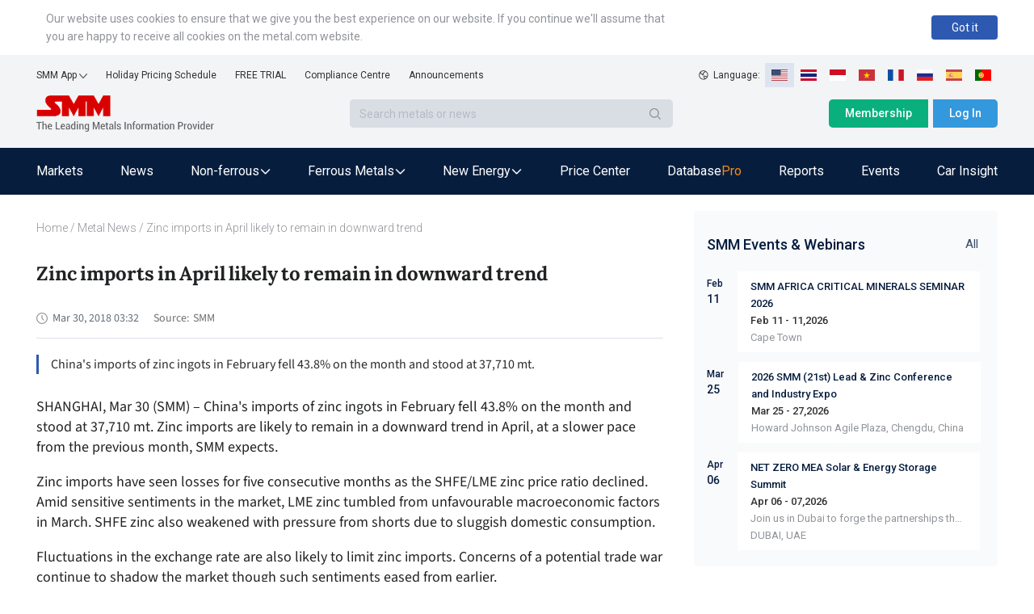

--- FILE ---
content_type: text/html; charset=utf-8
request_url: https://news.metal.com/newscontent/100789345/Zinc-imports-in-April-likely-to-remain-in-downward-trend/
body_size: 17962
content:
<!DOCTYPE html><html><head><meta charSet="utf-8"/><meta name="viewport" content="width=device-width, viewport-fit=cover"/><link rel="shortcut icon" type="image/x-icon" href="https://static.metal.com/www.metal.com/2.18.43/image/favicon.ico"/><link rel="stylesheet" href="https://static.smm.cn/common.smm.cn/css/antd@4.16.13.min.css"/><script src="https://static.metal.com/common.metal.com/js/fastclick@1.0.6.js"></script><script>
                        if ('addEventListener' in document) {
                            document.addEventListener('DOMContentLoaded', function() {
                                FastClick.attach(document.body);
                            }, false);
                        }
                        if(!window.Promise) {
                            document.writeln('<script src="https://static.metal.com/common.metal.com/js/es6-promise@3.2.2.min.js"'+'>'+'<'+'/'+'script>');
                        }
                    </script><title>Zinc imports in April likely to remain in downward trend | SMM</title><meta name="description" content="China&#x27;s imports of zinc ingots in February fell 43.8% on the month and stood at 37,710 mt. "/><meta property="og:title" content="Zinc imports in April likely to remain in downward trend | SMM"/><meta property="og:description" content="China&#x27;s imports of zinc ingots in February fell 43.8% on the month and stood at 37,710 mt. "/><meta name="google-signin-client_id" content="720075917606-473tlerbifpvqjrmc55v73h6bvj8bcpr.apps.googleusercontent.com"/><meta name="keywords" content="zinc, import losses"/><meta property="og:image" content="https://imgqn.smm.cn/production/admin/news/cn/thumb/yaiUeKwmaZwLqVvsHUBM20170711025718.jpg?imageView2/1/w/176/h/110/q/100"/><meta name="next-head-count" content="13"/><link rel="preload" href="https://static.metal.com/mnews.metal.com/3.3.02/_next/static/CXqY43P4vDptWOzT_00E-/pages/web/newscontent/%5BnewsId%5D/%5Btitle%5D.js" as="script"/><link rel="preload" href="https://static.metal.com/mnews.metal.com/3.3.02/_next/static/CXqY43P4vDptWOzT_00E-/pages/_app.js" as="script"/><link rel="preload" href="https://static.metal.com/mnews.metal.com/3.3.02/_next/static/runtime/webpack-4b444dab214c6491079c.js" as="script"/><link rel="preload" href="https://static.metal.com/mnews.metal.com/3.3.02/_next/static/chunks/commons.e61244ae3f3ea50565de.js" as="script"/><link rel="preload" href="https://static.metal.com/mnews.metal.com/3.3.02/_next/static/chunks/styles.d956dd609b8624797f6d.js" as="script"/><link rel="preload" href="https://static.metal.com/mnews.metal.com/3.3.02/_next/static/runtime/main-7c77c0b0ed52e4ab1bc4.js" as="script"/><link rel="stylesheet" href="https://static.metal.com/mnews.metal.com/3.3.02/_next/static/css/styles.02cff04d.chunk.css"/></head><body><div id="__next"><div class="pageWarp"><div class="smm-component-header-en-mobile"><div class="menu"><a href="https://www.metal.com" target="_blank"><img class="logo" src="https://static.metal.com/common.metal.com/images/header-en/smm_logo_mobile.png" alt="The Leading Metals Information Provider"/></a><img class="icon" src="https://static.metal.com/common.metal.com/images/header-en/menu.png"/></div><div class="menu-placeholder"></div></div><div>
                        <!--[if lte IE 9]>
                        <div class="smm-component-header-en-low-version">
                            <div class="main">
                                <div>The browser you using may not be able to browse the website normally. To get a better website browsing experience, we recommend two methods :</div>
                                <div>1. change your browserupg</div>
                                <div>2. upgrade your browser to IE10 or above</div>
                            </div>
                        </div>
                        <![endif]-->
                    </div><div class="smm-component-header-en"><div class="header"><div class="links"><div class="item devices">SMM App<img class="icon" src="https://static.metal.com/common.metal.com/images/header-en/arrow_bottom_black.png"/><div class="inside"><a class="link gtm_header" target="_blank" href="https://play.google.com/store/apps/details?id=cn.smm.en">Android</a><a class="link gtm_header" target="_blank" href="https://apps.apple.com/us/app/shanghai-metal-market/id1247850478">iOS</a></div></div><a class="item gtm_header" href="https://www.metal.com/holiday-pricing-schedule">Holiday Pricing Schedule</a><a class="item gtm_header" href="https://www.metal.com/free-trial?source=metal.news">FREE TRIAL</a><a class="item gtm_header" href="https://www.metal.com/comp">Compliance Centre</a><a class="item gtm_header" href="https://news.metal.com/announcement">Announcements</a></div><div class="language"><img class="global" src="https://static.metal.com/common.metal.com/images/header-en/global.png" alt="gloabl"/><span>Language:  </span><img class="langItemActive" src="https://static.metal.com/common.metal.com/images/header-en/en.png" alt="language-icon"/><a href="https://www.metal.com/th/home" target="_blank"><img class="langItem" src="https://static.metal.com/common.metal.com/images/header-en/th.png" alt="language-icon"/></a><a href="https://www.metal.com/id/home" target="_blank"><img class="langItem" src="https://static.metal.com/common.metal.com/images/header-en/id.png" alt="language-icon"/></a><a href="https://www.metal.com/vn/home" target="_blank"><img class="langItem" src="https://static.metal.com/common.metal.com/images/header-en/vn.png" alt="language-icon"/></a><a href="https://www.metal.com/fr/home" target="_blank"><img class="langItem" src="https://static.metal.com/common.metal.com/images/header-en/fr.png" alt="language-icon"/></a><a href="https://www.metal.com/ru/home" target="_blank"><img class="langItem" src="https://static.metal.com/common.metal.com/images/header-en/ru.png" alt="language-icon"/></a><a href="https://www.metal.com/es/home" target="_blank"><img class="langItem" src="https://static.metal.com/common.metal.com/images/header-en/es.png" alt="language-icon"/></a><a href="https://www.metal.com/pt/home" target="_blank"><img class="langItem" src="https://static.metal.com/common.metal.com/images/header-en/pt.png" alt="language-icon"/></a></div></div><div class="main"><div class="left"><div class="logo"><a href="https://www.metal.com"><img class="icon gtm_header" src="https://static.metal.com/common.metal.com/images/header-en/logo.png" alt="The Leading Metals Information Provider"/></a></div><div class="search"><input type="text" class="input" placeholder="Search metals or news" value=""/><div class="button"><img class="icon" src="https://static.metal.com/common.metal.com/images/header-en/search_black.png"/></div></div></div><div class="right"><a class="button gtm_header subscribe" href="https://user.metal.com/membership">Membership</a><button class="button gtm_header sign-in">Log In</button></div></div><div class="nav "><div class="content"><a class="tab" href="https://www.metal.com/price"><span class="gtm_header 英文站主导航-Markets">Markets</span></a><a class="tab" href="https://news.metal.com"><span class="gtm_header 英文站主导航-News">News</span></a><div class="tab tab-selected"><span>Non-ferrous</span><img class="icon" src="https://static.metal.com/common.metal.com/images/header-en/downward.png"/><div class="inside"><div class="left"><div class="title">Non-ferrous</div><div class="name "><span>Base Metals</span><img class="arrow-icon" src="https://static.metal.com/common.metal.com/images/header-en/arrow_right_black.png"/></div><div class="name "><span>Rare Earth</span><img class="arrow-icon" src="https://static.metal.com/common.metal.com/images/header-en/arrow_right_black.png"/></div><div class="name "><span>Scrap Metals</span><img class="arrow-icon" src="https://static.metal.com/common.metal.com/images/header-en/arrow_right_black.png"/></div><div class="name "><span>Minor Metals</span><img class="arrow-icon" src="https://static.metal.com/common.metal.com/images/header-en/arrow_right_black.png"/></div><div class="name "><span>Precious Metals</span><img class="arrow-icon" src="https://static.metal.com/common.metal.com/images/header-en/arrow_right_black.png"/></div></div></div></div><div class="tab tab-selected"><span>Ferrous Metals</span><img class="icon" src="https://static.metal.com/common.metal.com/images/header-en/downward.png"/><div class="inside"><div class="left"><div class="title">Ferrous Metals</div><a class="name gtm_header 英文站主导航-Ferrous Metals-Iron Ore Index" href="https://www.metal.com/Iron-Ore-Index">Iron Ore Index</a><a class="name gtm_header 英文站主导航-Ferrous Metals-Iron Ore Price" href="https://www.metal.com/Iron-Ore-Price">Iron Ore Price</a><a class="name gtm_header 英文站主导航-Ferrous Metals-Coke" href="https://www.metal.com/Coke">Coke</a><a class="name gtm_header 英文站主导航-Ferrous Metals-Coal" href="https://www.metal.com/Coal">Coal</a><a class="name gtm_header 英文站主导航-Ferrous Metals-Pig Iron" href="https://www.metal.com/Pig-Iron">Pig Iron</a><a class="name gtm_header 英文站主导航-Ferrous Metals-Steel Billet" href="https://www.metal.com/Steel-Billet">Steel Billet</a><a class="name gtm_header 英文站主导航-Ferrous Metals-Finished Steel" href="https://www.metal.com/Finished-Steel">Finished Steel</a></div></div></div><div class="tab tab-selected"><span>New Energy</span><img class="icon" src="https://static.metal.com/common.metal.com/images/header-en/downward.png"/><div class="inside"><div class="left"><div class="title">New Energy</div><a class="name gtm_header 英文站主导航-New Energy-Solar" href="https://www.metal.com/Solar">Solar</a><a class="name gtm_header 英文站主导航-New Energy-Lithium" href="https://www.metal.com/Lithium">Lithium</a><a class="name gtm_header 英文站主导航-New Energy-Cobalt" href="https://www.metal.com/Cobalt">Cobalt</a><a class="name gtm_header 英文站主导航-New Energy-Cathode Material" href="https://www.metal.com/Cathode-Material">Cathode Material</a><a class="name gtm_header 英文站主导航-New Energy-Phosphorus" href="https://www.metal.com/Phosphorus">Phosphorus</a><a class="name gtm_header 英文站主导航-New Energy-Carbon Anode" href="https://www.metal.com/Carbon-Anode">Carbon Anode</a><a class="name gtm_header 英文站主导航-New Energy-Separator" href="https://www.metal.com/Separator">Separator</a><a class="name gtm_header 英文站主导航-New Energy-Electrolyte" href="https://www.metal.com/Electrolyte">Electrolyte</a><a class="name gtm_header 英文站主导航-New Energy-Battery Cell And Module" href="https://www.metal.com/Battery-Cell-And-Module">Battery Cell And Module</a><a class="name gtm_header 英文站主导航-New Energy-Battery Recycling" href="https://www.metal.com/Battery-Recycling">Battery Recycling</a><a class="name gtm_header 英文站主导航-New Energy-Nickel And Manganese" href="https://www.metal.com/Nickel-And-Manganese">Nickel And Manganese</a><a class="name gtm_header 英文站主导航-New Energy-Other Materials" href="https://www.metal.com/Other-Materials">Other Materials</a><a class="name gtm_header 英文站主导航-New Energy-Sodium-ion Battery" href="https://www.metal.com/Sodium-ion-Battery">Sodium-ion Battery</a><a class="name gtm_header 英文站主导航-New Energy-Hydrogen Energy" href="https://www.metal.com/Hydrogen-Energy">Hydrogen Energy</a></div></div></div><a class="tab" href="https://www.metal.com/dashboard"><span class="gtm_header 英文站主导航-Price Center">Price Center</span></a><a class="tab" href="https://data-pro.metal.com"><span class="gtm_header 英文站主导航-Database">Database</span><span class="tag gtm_header">Pro</span></a><a class="tab" href="https://publications.metal.com"><span class="gtm_header 英文站主导航-Reports">Reports</span></a><a class="tab" href="https://www.metal.com/events/conferences"><span class="gtm_header 英文站主导航-Events">Events</span></a><a class="tab" href="https://car.metal.com"><span class="gtm_header 英文站主导航-Car Insight">Car Insight</span></a></div></div></div><div class="newDetail___TCv9h"><div class="contentLeft___1TwuK"><div class="crumb___3e0p2 "><a class="link___2FA5z " href="https://www.metal.com">Home</a><span> / </span><a class="link___2FA5z back___2SuJm" href="https://news.metal.com">Metal News</a><span> / </span>Zinc imports in April likely to remain in downward trend</div><div class="article___2M2JA"><h1 class="title___3CPby">Zinc imports in April likely to remain in downward trend</h1><div class="bar___2OMfu"><div class="timeGroup___1AN4T"><span class="icontime___2GL8E"><img src="/static/images/icon_time.png" alt="icon"/></span><span class="date___tNGkI">Mar 30, 2018 11:32</span></div><div class="typeNameGroup___3Xf1C"></div><div class="source___2jn3N"><span class="sourceLeft___1VHfB">Source:</span><a href="https://www.smm.cn/">SMM</a></div><div class="addthis___1H3x2"><div class="sharethis-inline-share-buttons"></div></div></div><div class="profile___5-nnM profileHasLogin___2Asae">China&#x27;s imports of zinc ingots in February fell 43.8% on the month and stood at 37,710 mt. </div><div class="content___2FUFa"><div class="content___2FUFa"><p>SHANGHAI, Mar 30 (SMM) &ndash;&nbsp;China&#39;s imports of zinc ingots in February fell 43.8% on the month and stood at 37,710 mt. Zinc imports are&nbsp;likely to remain in a&nbsp;downward trend in April, at a slower pace from the previous month, SMM expects.&nbsp;</p>

<p>Zinc imports have seen losses for five consecutive&nbsp;months as the SHFE/LME zinc price ratio declined. Amid&nbsp;sensitive sentiments in the market, LME zinc tumbled from&nbsp;unfavourable macroeconomic factors in March. SHFE zinc also weakened with pressure from shorts due to sluggish domestic consumption.</p>

<p>Fluctuations in the exchange rate are&nbsp;also likely to limit zinc imports. Concerns of a potential trade war continue to shadow&nbsp;the market though such sentiments eased from earlier.&nbsp;</p>

<p>&nbsp;</p>

<hr />
<p><span style="font-size:12px"><span style="color:#696969">For editorial queries, please contact Daisy Tseng at daisy@smm.cn&nbsp;<br />
For more information on how to access our research reports, please email service.en@smm.cn&nbsp;</span></span></p>
</div><div class="keywords___3f1v5"><div class="keywordsItem___nrTb4">zinc</div><div class="keywordsItem___nrTb4"> import losses</div></div><div class="dataSourceStatement___1BJS8">Data Source Statement: Except for publicly available information, all other data are processed by SMM based on publicly available information, market exchanges, and relying on SMM&#x27;s internal database model, for reference only and do not constitute decision-making recommendations.</div><div class="contact___2nsvA"><p>For queries, please contact Lemon Zhao at<!-- --> <a href="mailto:lemonzhao@smm.cn">lemonzhao@smm.cn</a></p><p>For more information on how to access our research reports, please email<!-- --> <a href="mailto:service.en@smm.cn">service.en@smm.cn</a></p></div></div><div style="margin-bottom:52px"><span class="recommendNewsTitle___1mGL3">Related news</span><section class=" "><div class="ant-list ant-list-vertical ant-list-split"><div class="ant-spin-nested-loading"><div class="ant-spin-container"><ul class="ant-list-items"><div class="newsItem___1ryT-"><div class="newsItemContent___2VmeC"><a href="https://news.metal.com/newscontent/103594475/zinc-slag-payables-continue-to-rise-how-will-they-move-next-smm-analysis" target="_blank"><div class="title___3NlGu">Zinc Slag Payables Continue to Rise, How Will They Move Next? [SMM Analysis]</div><div class="description___-jbq0">According to SMM, the zinc slag payables continued to rise in September and October. What are the reasons behind this trend, and how will it evolve going forward? </div></a><div class="typeAndTime___QNH6E"><div class="timeGroup___2n4lm"><span class="icontime___3ijQH"><img src="/static/images/icon_time.png" alt="time"/></span><span class="date___1ihpj">Oct 29, 2025 17:46</span></div><div class="typeGroup___1Rlvb"><a href="https://news.metal.com/list/analysis" target="_blank" class="type___1C0OM">Analysis</a></div></div></div></div><div class="newsItem___1ryT-"><div class="newsItemContent___2VmeC"><a href="https://news.metal.com/newscontent/103594119/q3-galvanizing-operating-rates-fall-short-of-expectations-will-q4-see-improvement-smm-analysis" target="_blank"><div class="title___3NlGu">Q3 Galvanizing Operating Rates Fall Short of Expectations, Will Q4 See Improvement? [SMM Analysis]</div><div class="description___-jbq0">Overall consumption performance in Q3 was relatively poor, with a sluggish off-season and underperformance in the peak season. Galvanizing operating rates also hit a record low YoY. Will consumption improve in Q4?</div></a><div class="typeAndTime___QNH6E"><div class="timeGroup___2n4lm"><span class="icontime___3ijQH"><img src="/static/images/icon_time.png" alt="time"/></span><span class="date___1ihpj">Oct 29, 2025 14:00</span></div><div class="typeGroup___1Rlvb"><a href="https://news.metal.com/list/analysis" target="_blank" class="type___1C0OM">Analysis</a><a href="https://news.metal.com/list/industry" target="_blank" class="type___1C0OM">Industry</a></div></div></div></div><div class="newsItem___1ryT-"><div class="newsItemContent___2VmeC"><a href="https://news.metal.com/newscontent/103589776/zinc’s-deep-squeeze-and-the-road-ahead-from-lme-shortage-to-global-rebalancing" target="_blank"><div class="title___3NlGu">Zinc’s Deep Squeeze and the Road Ahead: From LME Shortage to Global Rebalancing</div><div class="description___-jbq0">As of 22th of October, LME zinc stocks have headed down to roughly 34,700 tons, with only 24,850 tons of on-warrant inventory immediately available for pick up, this is barely sufficient to cover one day of global zinc consumption. Comparing with the level at the start of the year (230,325 tons), LME inventory saw a drawdown by around 85%. This article addresses the current situation and gives forecasts on where the squeeze may head to.</div></a><div class="typeAndTime___QNH6E"><div class="timeGroup___2n4lm"><span class="icontime___3ijQH"><img src="/static/images/icon_time.png" alt="time"/></span><span class="date___1ihpj">Oct 27, 2025 17:23</span></div><div class="typeGroup___1Rlvb"><a href="https://news.metal.com/list/analysis" target="_blank" class="type___1C0OM">Analysis</a><a href="https://news.metal.com/list/exclusive" target="_blank" class="type___1C0OM">Exclusive</a></div></div></div><div class="newsThumb___ukxNK"><img src="https://imgqn.smm.cn/news/FlSVO20220406172138.jpg" alt="Zinc’s Deep Squeeze and the Road Ahead: From LME Shortage to Global Rebalancing"/></div></div><div class="newsItem___1ryT-"><div class="newsItemContent___2VmeC"><a href="https://news.metal.com/newscontent/103563208/review-of-the-zinc-market-during-the-2025-national-day-holiday-and-post-holiday-outlook" target="_blank"><div class="title___3NlGu">Review of the Zinc Market During the 2025 National Day Holiday and Post-Holiday Outlook</div><div class="description___-jbq0">During the National Day holiday, SHFE zinc trading was suspended for the holiday, while LME zinc continued to rise to a yearly high. Specifically, after opening, LME zinc quickly climbed above $3,000/mt and then held up well with fluctuations, hitting a new yearly high of $3,048/mt during the period. As of Tuesday&#x27;s close, LME zinc settled at $3,041.5/mt, with trading volume increasing to 13,813 lots and open interest rising to 223,000 lots compared to pre-holiday levels. As of Tuesday, LME zinc inventory decreased to 38,200 mt, down 2,750 mt from before the holiday, with the reduction mainly coming from Singapore warehouses.</div></a><div class="typeAndTime___QNH6E"><div class="timeGroup___2n4lm"><span class="icontime___3ijQH"><img src="/static/images/icon_time.png" alt="time"/></span><span class="date___1ihpj">Oct 10, 2025 18:04</span></div><div class="typeGroup___1Rlvb"><a href="https://news.metal.com/list/analysis" target="_blank" class="type___1C0OM">Analysis</a></div></div></div></div><div class="newsItem___1ryT-"><div class="newsItemContent___2VmeC"><a href="https://news.metal.com/newscontent/103510457/say-goodbye-to-price-confusion-smm-indirect-method-zinc-oxide-price-officially-launched" target="_blank"><div class="title___3NlGu">Say Goodbye to Price Confusion! SMM Indirect Method Zinc Oxide Price Officially Launched</div><div class="description___-jbq0">Zinc oxide, as an important inorganic chemical raw material, is widely used in rubber, electronics, pharmaceuticals, coatings, and other fields. In recent years, with the gradual expansion of downstream industry demand, the market size of zinc oxide has continued to grow. However, the industry also faces some common challenges: low-price competition is relatively prominent, and prices lack unified and transparent reference standards, which to some extent poses challenges to the operational decision-making of industry enterprises and the maintenance of market order.</div></a><div class="typeAndTime___QNH6E"><div class="timeGroup___2n4lm"><span class="icontime___3ijQH"><img src="/static/images/icon_time.png" alt="time"/></span><span class="date___1ihpj">Sep 2, 2025 17:59</span></div><div class="typeGroup___1Rlvb"><a href="https://news.metal.com/list/exclusive" target="_blank" class="type___1C0OM">Exclusive</a><a href="https://news.metal.com/list/analysis" target="_blank" class="type___1C0OM">Analysis</a></div></div></div></div><div class="newsItem___1ryT-"><div class="newsItemContent___2VmeC"><a href="https://news.metal.com/newscontent/101746307/smm-morning-comments-feb-11-base-metals-mostly-closed-with-gains-amid-higher-inflation" target="_blank"><div class="title___3NlGu">SMM Morning Comments (Feb 11): Base Metals Mostly Closed with Gains amid Higher Inflation</div><div class="description___-jbq0">Shanghai base metals mostly closed with gains on Thursday night. LME metals performed similarly on Thursday.</div></a><div class="typeAndTime___QNH6E"><div class="timeGroup___2n4lm"><span class="icontime___3ijQH"><img src="/static/images/icon_time.png" alt="time"/></span><span class="date___1ihpj">Feb 11, 2022 10:12</span></div><div class="typeGroup___1Rlvb"><a href="https://news.metal.com/list/smm-comments" target="_blank" class="type___1C0OM">SMM Comments</a></div></div></div><div class="newsThumb___ukxNK"><img src="https://imgqn.smm.cn/production/appcenter/imageWGmDJ20190906190215.jpeg?imageView2/1/w/176/h/135/q/100" alt="SMM Morning Comments (Feb 11): Base Metals Mostly Closed with Gains amid Higher Inflation"/></div></div><div class="newsItem___1ryT-"><div class="newsItemContent___2VmeC"><a href="https://news.metal.com/newscontent/101658539/smm-evening-comments-nov-8-shanghai-nonferrous-metals-closed-with-mixed-performance-after-moving-in-narrow-rangebound" target="_blank"><div class="title___3NlGu">SMM Evening Comments (Nov 8): Shanghai Nonferrous Metals Closed with Mixed Performance after Moving in Narrow Rangebound</div><div class="description___-jbq0">Shanghai nonferrous metals closed with mixed performance as the market was generally quiet today, and the broad sector moved in narrow rangebound.</div></a><div class="typeAndTime___QNH6E"><div class="timeGroup___2n4lm"><span class="icontime___3ijQH"><img src="/static/images/icon_time.png" alt="time"/></span><span class="date___1ihpj">Nov 8, 2021 19:00</span></div><div class="typeGroup___1Rlvb"><a href="https://news.metal.com/list/smm-comments" target="_blank" class="type___1C0OM">SMM Comments</a></div></div></div><div class="newsThumb___ukxNK"><img src="https://imgqn.smm.cn/production/admin/news/cn/thumb/xIKaNMguVmlwzNGlwYcq20161213011940.jpg?imageView2/1/w/176/h/110/q/100" alt="SMM Evening Comments (Nov 8): Shanghai Nonferrous Metals Closed with Mixed Performance after Moving in Narrow Rangebound"/></div></div><div class="newsItem___1ryT-"><div class="newsItemContent___2VmeC"><a href="https://news.metal.com/newscontent/101656924/the-operating-rates-at-galvanised-zinc-plants-rose-slightly-amid-the-concentrated-shipments-of-some-projects" target="_blank"><div class="title___3NlGu">The Operating Rates at Galvanised Zinc Plants Rose Slightly amid the Concentrated Shipments of Some Projects</div><div class="description___-jbq0">Zinc ingots prices weakened this week and buyers restocked products on rigid demand. The fourth batch of government stockpiles arrived at plants. </div></a><div class="typeAndTime___QNH6E"><div class="timeGroup___2n4lm"><span class="icontime___3ijQH"><img src="/static/images/icon_time.png" alt="time"/></span><span class="date___1ihpj">Nov 5, 2021 17:53</span></div><div class="typeGroup___1Rlvb"><a href="https://news.metal.com/list/smm-insight" target="_blank" class="type___1C0OM">SMM Insight</a><a href="https://news.metal.com/list/analysis" target="_blank" class="type___1C0OM">Analysis</a></div></div></div><div class="newsThumb___ukxNK"><img src="https://imgqn.smm.cn/production/admin/news/cn/thumb/yaiUeKwmaZwLqVvsHUBM20170711025718.jpg?imageView2/1/w/176/h/110/q/100" alt="The Operating Rates at Galvanised Zinc Plants Rose Slightly amid the Concentrated Shipments of Some Projects"/></div></div><div class="newsItem___1ryT-"><div class="newsItemContent___2VmeC"><a href="https://news.metal.com/newscontent/101656512/china-weekly-inventory-summary-and-data-wrap-nov-5" target="_blank"><div class="title___3NlGu">China Weekly Inventory Summary and Data Wrap (Nov 5)</div><div class="description___-jbq0">This is a roundup of China&#x27;s metals weekly inventory as of November 5.</div></a><div class="typeAndTime___QNH6E"><div class="timeGroup___2n4lm"><span class="icontime___3ijQH"><img src="/static/images/icon_time.png" alt="time"/></span><span class="date___1ihpj">Nov 5, 2021 18:15</span></div><div class="typeGroup___1Rlvb"><a href="https://news.metal.com/list/analysis" target="_blank" class="type___1C0OM">Analysis</a></div></div></div><div class="newsThumb___ukxNK"><img src="https://imgqn.smm.cn/production/admin/news/cn/thumb/SlTfd20181214112926.png?imageView2/1/w/176/h/110/q/100" alt="China Weekly Inventory Summary and Data Wrap (Nov 5)"/></div></div><div class="newsItem___1ryT-"><div class="newsItemContent___2VmeC"><a href="https://news.metal.com/newscontent/101647171/smm-morning-comments-oct-28-base-metals-fell-across-the-board-under-government-curb-on-coal-prices" target="_blank"><div class="title___3NlGu">SMM Morning Comments (Oct 28): Base Metals Fell across the board under Government Curb on Coal Prices</div><div class="description___-jbq0">Shanghai base metals all trended downward after opening on Thursday morning amid risk aversion sentiments and China’s curb on the coal prices. Meanwhile, their counterparts on LME all went down.</div></a><div class="typeAndTime___QNH6E"><div class="timeGroup___2n4lm"><span class="icontime___3ijQH"><img src="/static/images/icon_time.png" alt="time"/></span><span class="date___1ihpj">Oct 28, 2021 10:03</span></div><div class="typeGroup___1Rlvb"><a href="https://news.metal.com/list/smm-comments" target="_blank" class="type___1C0OM">SMM Comments</a></div></div></div><div class="newsThumb___ukxNK"><img src="https://imgqn.smm.cn/production/appcenter/imageWGmDJ20190906190215.jpeg?imageView2/1/w/176/h/135/q/100" alt="SMM Morning Comments (Oct 28): Base Metals Fell across the board under Government Curb on Coal Prices"/></div></div></ul></div></div></div></section></div></div></div><div class="contentRight___14_Sm"><section class="eventListAside___3GDKP " style="margin-top:20px"><div class="eventsHead___2Rs8Z"><h3 class="eventsTitle___36QIq">SMM Events &amp; Webinars</h3><a href="https://www.metal.com/events" class="eventsAll___3H3gR">All</a></div><ul class="eventsList___2pmFO"><li class="eventsItem___3yTxI"><div class="eventPublishTime___3hQQd"><div class="month___2t1ai">Feb</div><div class="day___3XcX-">11</div></div><ul class="list___2suGc"><li><h4 class="title___1J9Bp"><a target="_blank" href="https://www.metal.com/events/conferences/SMM-AFRICA-CRITICAL-MINERALS-SEMINAR-2026/945">SMM AFRICA CRITICAL MINERALS SEMINAR 2026</a></h4><div class="date___yQBWt">Feb 11 - 11,2026</div><div class="description___2AgnO"></div><div class="address___1unie">Cape Town</div></li></ul></li><li class="eventsItem___3yTxI"><div class="eventPublishTime___3hQQd"><div class="month___2t1ai">Mar</div><div class="day___3XcX-">25</div></div><ul class="list___2suGc"><li><h4 class="title___1J9Bp"><a target="_blank" href="https://lead-zinc-conference.metal.com/home?fromId=8277b55717&amp;from=20">2026 SMM (21st) Lead &amp; Zinc Conference and Industry Expo</a></h4><div class="date___yQBWt">Mar 25 - 27,2026</div><div class="description___2AgnO"></div><div class="address___1unie">Howard Johnson Agile Plaza, Chengdu, China</div></li></ul></li><li class="eventsItem___3yTxI"><div class="eventPublishTime___3hQQd"><div class="month___2t1ai">Apr</div><div class="day___3XcX-">06</div></div><ul class="list___2suGc"><li><h4 class="title___1J9Bp"><a target="_blank" href="https://netzerosolarmea.metal.com/">NET ZERO MEA Solar &amp; Energy Storage Summit</a></h4><div class="date___yQBWt">Apr 06 - 07,2026</div><div class="description___2AgnO">Join us in Dubai to forge the partnerships that will power our future.</div><div class="address___1unie">DUBAI, UAE</div></li></ul></li></ul></section><div class="news___mx2W_ " style="margin-top:20px"><div class="title___2Ab4k">MOST POPULAR</div><div class="list___1sujk"><div class="item___1atl-"><div class="content___3P5Av"><span class="count___3ydWC">1<!-- -->.</span><a href="https://www.metal.com/consulting/case-study/detail/80" class="itemTitle___3S_qV">Zinc Oxide Project Feasibility Analysis</a></div></div><div class="item___1atl-"><div class="content___3P5Av"><span class="count___3ydWC">2<!-- -->.</span><a href="https://www.metal.com/consulting/case-study/detail/79" class="itemTitle___3S_qV">Zinc Recovery Industry Study</a></div></div><div class="item___1atl-"><div class="content___3P5Av"><span class="count___3ydWC">3<!-- -->.</span><a href="https://www.metal.com/consulting/case-study/detail/78" class="itemTitle___3S_qV">Feasibility Study Of Investing a Lead-Zinc Ore Mining  Smelting Project In Indonesia</a></div></div><div class="item___1atl-"><div class="content___3P5Av"><span class="count___3ydWC">4<!-- -->.</span><a href="https://www.metal.com/consulting/case-study/detail/77" class="itemTitle___3S_qV">Zinc Resources Industry Development Research</a></div></div><div class="item___1atl-"><div class="content___3P5Av"><span class="count___3ydWC">5<!-- -->.</span><a href="https://www.metal.com/consulting/case-study/detail/76" class="itemTitle___3S_qV">Zinc Industry Value Chain And Related 3 Hot Topics</a></div></div></div></div></div></div><div class="smm-component-footer-en"><div class="top"><div class="title"><span>Shanghai Metals Market</span></div><div class="content"><div><div class="sitemap"><a class="link gtm_footer" href="https://www.metal.com/privacy-policy" target="_blank">Privacy Policy</a><a class="link gtm_footer" href="https://www.metal.com/comp" target="_blank">Compliance Centre</a><a class="link gtm_footer" href="https://static-metal.smm.cn/production/metal/HnBOK20170224095141.pdf" target="_blank">SMM Credit Service</a><a class="link gtm_footer" href="https://www.metal.com/contact-us" target="_blank">Contact Us</a><a class="link gtm_footer" href="https://www.metal.com/about-us" target="_blank">About Us</a><a class="link gtm_footer" href="https://www.metal.com/terms-conditions" target="_blank">Terms &amp; Conditions</a><a class="link gtm_footer" href="https://www.metal.com/sitemap" target="_blank">Sitemap</a><a class="link gtm_footer" href="https://www.metal.com/holiday-pricing-schedule" target="_blank">Holiday Pricing Schedule</a></div><div class="notice">Notice: By accessing this site you agree that you will not copy or reproduce any part of its contents (including, but not limited to, single prices, graphs or news content) in any form or for any purpose whatsoever without the prior written consent of the publisher.</div></div></div></div><hr class="hr"/><div class="middle"><div class="contact-us"><div class="item" style="cursor:pointer"><img class="icon" src="https://static.metal.com/common.metal.com/images/footer-en/1.0.5/email.png"/><div><div>Drop us a line</div><div>service.en@smm.cn</div></div></div><div class="item"><img class="icon" src="https://static.metal.com/common.metal.com/images/footer-en/1.0.5/phone.png"/><div><div>How can we help you?</div><div>+86 021 5155-0306</div></div></div><div class="item" style="cursor:pointer"><img class="icon" src="https://static.metal.com/common.metal.com/images/footer-en/1.0.5/app.png"/><div><div>Live chat via WhatsApp</div></div></div></div><div class="links"><a class="item" href="https://rss.metal.com" target="_blank" rel="nofollow"><img class="icon gtm_footer" src="https://static.metal.com/common.metal.com/images/footer-en/1.0.5/rss.png"/></a><a class="item" href="https://www.instagram.com/smm_shanghaimetalsmarket" target="_blank" rel="nofollow"><img class="icon gtm_footer" src="https://static.metal.com/common.metal.com/images/footer-en/Instagram.png"/></a><a class="item" href="https://www.linkedin.com/company/shanghai-metal-market" target="_blank" rel="nofollow"><img class="icon gtm_footer" src="https://static.metal.com/common.metal.com/images/footer-en/1.0.5/linkin.png"/></a><a class="item" href="https://twitter.com/CnMetals" target="_blank" rel="nofollow"><img class="icon gtm_footer" src="https://static.metal.com/common.metal.com/images/footer-en/twitter.png"/></a><a class="item" href="https://www.facebook.com/smm.china" target="_blank" rel="nofollow"><img class="icon gtm_footer" src="https://static.metal.com/common.metal.com/images/footer-en/1.0.5/facebook.png"/></a><a class="item" href="https://www.youtube.com/@ShanghaiMetalsMarket" target="_blank" rel="nofollow"><img class="icon gtm_footer" src="https://static.metal.com/common.metal.com/images/footer-en/1.0.5/youtube.png"/></a></div></div><hr class="hr"/><div class="bottom"><span>Copyright © <!-- -->2026<!-- --> SMM Information &amp; Technology Co., Ltd. All rights reserved.</span><div class="store"><a class="item" href="https://apps.apple.com/us/app/shanghai-metal-market/id1247850478" target="_blank" rel="nofollow"><img class="icon gtm_footer" src="https://static.metal.com/common.metal.com/images/footer-en/1.0.5/apple.png"/></a><a class="item" href="https://play.google.com/store/apps/details?id=cn.smm.en" target="_blank" rel="nofollow"><img class="icon gtm_footer" src="https://static.metal.com/common.metal.com/images/footer-en/1.0.5/google.png"/></a><a class="item" href="" target="_blank" rel="nofollow"><img class="icon gtm_footer" src="https://static.metal.com/common.metal.com/images/footer-en/1.0.5/android.png"/></a></div></div></div></div></div><script id="__NEXT_DATA__" type="application/json">{"dataManager":"[]","props":{"headerProps":{"userInfo":{"userID":0,"email":"","companyName":"","isLogin":false},"signUpSource":"metal.news","subtitle":"News","wwwMetalHost":"https://www.metal.com","nav":[{"title":"Non-ferrous","children":{"title":"Non-ferrous","data":[{"title":"Base Metals","hrefTitle":"Base Metals","isVirtual":0,"children":{"title":"Base Metals","data":[{"title":"Aluminum","hrefTitle":"Aluminum"},{"title":"Copper","hrefTitle":"Copper"},{"title":"Zinc","hrefTitle":"Zinc"},{"title":"Nickel","hrefTitle":"Nickel"},{"title":"Lead","hrefTitle":"Lead"},{"title":"Tin","hrefTitle":"Tin"}]}},{"title":"Rare Earth","hrefTitle":"Rare Earth","isVirtual":0,"children":{"title":"Rare Earth","data":[{"title":"Concentrate","hrefTitle":"Concentrate"},{"title":"Rare Earth Salts","hrefTitle":"Rare-Earth-Salts"},{"title":"Rare Earth Oxides","hrefTitle":"Rare-Earth-Oxides"},{"title":"Rare Earth Metals","hrefTitle":"Rare-Earth-Metals"},{"title":"Rare-earth Magnet","hrefTitle":"Rare-Earth-Magnets"},{"title":"Other NdFeB Raw Materials","hrefTitle":"Other-NdFeB-Raw-Materials"},{"title":"NdFeB Scrap","hrefTitle":"NdFeB-Scrap"}]}},{"title":"Scrap Metals","hrefTitle":"Scrap Metals","isVirtual":0,"children":{"title":"Scrap Metals","data":[{"title":"Copper Scrap","hrefTitle":"Copper-Scrap"},{"title":"Aluminum Scrap","hrefTitle":"Aluminum-Scrap"},{"title":"Tin Scrap","hrefTitle":"Tin-Scrap"},{"title":"Steel Scrap","hrefTitle":"Steel-Scrap"},{"title":"New Energy Scrap","hrefTitle":"New Energy Scrap"}]}},{"title":"Minor Metals","hrefTitle":"Minor Metals","isVirtual":0,"children":{"title":"Minor Metals","data":[{"title":"Silicon","hrefTitle":"Silicon"},{"title":"Magnesium","hrefTitle":"Magnesium"},{"title":"Titanium","hrefTitle":"Titanium"},{"title":"Bismuth / Selenium / Tellurium","hrefTitle":"Bismuth-Selenium-Tellurium"},{"title":"Tungsten","hrefTitle":"Tungsten"},{"title":"Antimony","hrefTitle":"Antimony"},{"title":"Chromium","hrefTitle":"Chromium"},{"title":"Manganese","hrefTitle":"Manganese"},{"title":"Indium / Germanium / Gallium","hrefTitle":"Indium-Germanium-Gallium"},{"title":"Niobium / Tantalum","hrefTitle":"Niobium-Tantalum"},{"title":"Other Minor Metals","hrefTitle":"Other-Minor-Metals"}]}},{"title":"Precious Metals","hrefTitle":"Precious Metals","isVirtual":0,"children":{"title":"Precious Metals","data":[{"title":"Gold","hrefTitle":"Gold"},{"title":"Silver","hrefTitle":"Silver"},{"title":"Other Precious Metals","hrefTitle":"Other-Precious-Metals"}]}}]}},{"title":"Ferrous Metals","children":{"title":"Ferrous Metals","data":[{"title":"Iron Ore Index","hrefTitle":"Iron-Ore-Index","isVirtual":1,"children":{"title":"Iron Ore Index","data":[{"title":"Iron Ore Index","hrefTitle":"Iron-Ore-Index"}]}},{"title":"Iron Ore Price","hrefTitle":"Iron-Ore-Price","isVirtual":1,"children":{"title":"Iron Ore Price","data":[{"title":"Iron Ore Price","hrefTitle":"Iron-Ore-Price"}]}},{"title":"Coke","hrefTitle":"Coke","isVirtual":1,"children":{"title":"Coke","data":[{"title":"Coke","hrefTitle":"Coke"}]}},{"title":"Coal","hrefTitle":"Coal","isVirtual":1,"children":{"title":"Coal","data":[{"title":"Coal","hrefTitle":"Coal"}]}},{"title":"Pig Iron","hrefTitle":"Pig-Iron","isVirtual":1,"children":{"title":"Pig Iron","data":[{"title":"Pig Iron","hrefTitle":"Pig-Iron"}]}},{"title":"Steel Billet","hrefTitle":"Steel-Billet","isVirtual":1,"children":{"title":"Steel Billet","data":[{"title":"Steel Billet","hrefTitle":"Steel-Billet"}]}},{"title":"Finished Steel","hrefTitle":"Finished-Steel","isVirtual":1,"children":{"title":"Finished Steel","data":[{"title":"Finished Steel","hrefTitle":"Finished-Steel"}]}}]}},{"title":"New Energy","children":{"title":"New Energy","data":[{"title":"Solar","hrefTitle":"Solar","isVirtual":1,"children":{"title":"Solar","data":[{"title":"Solar","hrefTitle":"Solar"}]}},{"title":"Lithium","hrefTitle":"Lithium","isVirtual":1,"children":{"title":"Lithium","data":[{"title":"Lithium","hrefTitle":"Lithium"}]}},{"title":"Cobalt","hrefTitle":"Cobalt","isVirtual":1,"children":{"title":"Cobalt","data":[{"title":"Cobalt","hrefTitle":"Cobalt"}]}},{"title":"Cathode Material","hrefTitle":"Cathode-Material","isVirtual":1,"children":{"title":"Cathode Material","data":[{"title":"Cathode Material","hrefTitle":"Cathode-Material"}]}},{"title":"Phosphorus","hrefTitle":"Phosphorus","isVirtual":1,"children":{"title":"Phosphorus","data":[{"title":"Phosphorus","hrefTitle":"Phosphorus"}]}},{"title":"Carbon Anode","hrefTitle":"Carbon-Anode","isVirtual":1,"children":{"title":"Carbon Anode","data":[{"title":"Carbon Anode","hrefTitle":"Carbon-Anode"}]}},{"title":"Separator","hrefTitle":"Separator","isVirtual":1,"children":{"title":"Separator","data":[{"title":"Separator","hrefTitle":"Separator"}]}},{"title":"Electrolyte","hrefTitle":"Electrolyte","isVirtual":1,"children":{"title":"Electrolyte","data":[{"title":"Electrolyte","hrefTitle":"Electrolyte"}]}},{"title":"Battery Cell And Module","hrefTitle":"Battery-Cell-And-Module","isVirtual":1,"children":{"title":"Battery Cell And Module","data":[{"title":"Battery Cell And Module","hrefTitle":"Battery-Cell-And-Module"}]}},{"title":"Battery Recycling","hrefTitle":"Battery-Recycling","isVirtual":1,"children":{"title":"Battery Recycling","data":[{"title":"Battery Recycling","hrefTitle":"Battery-Recycling"}]}},{"title":"Nickel And Manganese","hrefTitle":"Nickel-And-Manganese","isVirtual":1,"children":{"title":"Nickel And Manganese","data":[{"title":"Nickel And Manganese","hrefTitle":"Nickel-And-Manganese"}]}},{"title":"Other Materials","hrefTitle":"Other-Materials","isVirtual":1,"children":{"title":"Other Materials","data":[{"title":"Other Materials","hrefTitle":"Other-Materials"}]}},{"title":"Sodium-ion Battery","hrefTitle":"Sodium-ion-Battery","isVirtual":1,"children":{"title":"Sodium-ion Battery","data":[{"title":"Sodium-ion Battery","hrefTitle":"Sodium-ion-Battery"}]}},{"title":"Hydrogen Energy","hrefTitle":"Hydrogen-Energy","isVirtual":1,"children":{"title":"Hydrogen Energy","data":[{"title":"Hydrogen Energy","hrefTitle":"Hydrogen-Energy"}]}}]}}],"isTest":false,"isNews":true,"signUpCB":null,"source":"metal.news"},"footerProps":{"isTest":false},"isPC":true,"pageProps":{"userInfo":{"user_id":0,"avatar":"","email":"","cellphone":"","company_name":"","agree_cookie":0,"user_type":0,"end_time":0,"isLogin":false},"newsContent":{"newsId":100789345,"content":"","contentEng":"\u003cp\u003eSHANGHAI, Mar 30 (SMM) \u0026ndash;\u0026nbsp;China\u0026#39;s imports of zinc ingots in February fell 43.8% on the month and stood at 37,710 mt. Zinc imports are\u0026nbsp;likely to remain in a\u0026nbsp;downward trend in April, at a slower pace from the previous month, SMM expects.\u0026nbsp;\u003c/p\u003e\n\n\u003cp\u003eZinc imports have seen losses for five consecutive\u0026nbsp;months as the SHFE/LME zinc price ratio declined. Amid\u0026nbsp;sensitive sentiments in the market, LME zinc tumbled from\u0026nbsp;unfavourable macroeconomic factors in March. SHFE zinc also weakened with pressure from shorts due to sluggish domestic consumption.\u003c/p\u003e\n\n\u003cp\u003eFluctuations in the exchange rate are\u0026nbsp;also likely to limit zinc imports. Concerns of a potential trade war continue to shadow\u0026nbsp;the market though such sentiments eased from earlier.\u0026nbsp;\u003c/p\u003e\n\n\u003cp\u003e\u0026nbsp;\u003c/p\u003e\n\n\u003chr /\u003e\n\u003cp\u003e\u003cspan style=\"font-size:12px\"\u003e\u003cspan style=\"color:#696969\"\u003eFor editorial queries, please contact Daisy Tseng at daisy@smm.cn\u0026nbsp;\u003cbr /\u003e\nFor more information on how to access our research reports, please email service.en@smm.cn\u0026nbsp;\u003c/span\u003e\u003c/span\u003e\u003c/p\u003e\n","date":"2018-03-30","disable":0,"keywords":"","keywordsEng":"zinc, import losses","picUrls":"","profile":"","profileEng":"China's imports of zinc ingots in February fell 43.8% on the month and stood at 37,710 mt. ","pubTimestamp":1522380734,"source":"SMM","sourceUrl":"https://www.smm.cn/","title":"","titleEng":"Zinc imports in April likely to remain in downward trend","type":",","isOrigin":true,"isVip":false,"userId":"874567","askProductId":"3","recommendList":[{"author":"华琳","authorEng":"华琳","date":"2025-10-29","disable":0,"hits":0,"hitsEng":166,"newsId":103594475,"isEvent":false,"isFocus":false,"isOrigin":true,"isCommend":false,"isVip":false,"isTopic":false,"isUrl":false,"isPriceEvent":false,"keywords":",","keywordsEng":"zinc,","language":"en","languageInt":2,"liveDisplayColor":"","modifier":"","modifierEng":"华琳","parentType":"95","productType":"23","profile":"","profileEng":"According to SMM, the zinc slag payables continued to rise in September and October. What are the reasons behind this trend, and how will it evolve going forward? ","property":"","recommendationEng":0,"pubDate":1761731188,"simpleTitle":"","source":"SMM","fixup":"","thumb":"","title":"","titleEng":"Zinc Slag Payables Continue to Rise, How Will They Move Next? [SMM Analysis]","type":"9501,13","typeEng":"9501,13","typeName":"","url":"https://news.metal.com/newscontent/103594475/zinc-slag-payables-continue-to-rise-how-will-they-move-next-smm-analysis","updateTime":1761731469,"picUrls":"","isTodayFocus":false,"pageViews":0,"isSet":false,"isFree":false,"isPurchase":false,"isCharge":false,"isSelfFeatured":false,"reason":"","productTypeName":"Zinc","clickUrl":"https://news.metal.com/newscontent/103594475/zinc-slag-payables-continue-to-rise-how-will-they-move-next-smm-analysis","newsKind":0,"productAbbrName":"","productEngName":"","isToutiao":false,"isThumbBeforeNews":false,"itemType":"","newsUrl":"","firstItemId":0,"firstItemName":"","secondItemId":0,"secondItemName":"","blockId":0,"blockName":""},{"author":"华琳","authorEng":"华琳","date":"2025-10-29","disable":0,"hits":0,"hitsEng":191,"newsId":103594119,"isEvent":false,"isFocus":false,"isOrigin":true,"isCommend":false,"isVip":false,"isTopic":false,"isUrl":false,"isPriceEvent":false,"keywords":",,","keywordsEng":"Operating rate,zinc,","language":"en","languageInt":2,"liveDisplayColor":"","modifier":"","modifierEng":"赵晓康","parentType":"95","productType":"23","profile":"","profileEng":"Overall consumption performance in Q3 was relatively poor, with a sluggish off-season and underperformance in the peak season. Galvanizing operating rates also hit a record low YoY. Will consumption improve in Q4?","property":"","recommendationEng":0,"pubDate":1761717641,"simpleTitle":"","source":"SMM","fixup":"","thumb":"","title":"","titleEng":"Q3 Galvanizing Operating Rates Fall Short of Expectations, Will Q4 See Improvement? [SMM Analysis]","type":"9501,9504,13","typeEng":"9501,9504,13","typeName":"","url":"https://news.metal.com/newscontent/103594119/q3-galvanizing-operating-rates-fall-short-of-expectations-will-q4-see-improvement-smm-analysis","updateTime":1761790397,"picUrls":"","isTodayFocus":false,"pageViews":0,"isSet":false,"isFree":false,"isPurchase":false,"isCharge":false,"isSelfFeatured":false,"reason":"","productTypeName":"Zinc","clickUrl":"https://news.metal.com/newscontent/103594119/q3-galvanizing-operating-rates-fall-short-of-expectations-will-q4-see-improvement-smm-analysis","newsKind":0,"productAbbrName":"","productEngName":"","isToutiao":false,"isThumbBeforeNews":false,"itemType":"","newsUrl":"","firstItemId":0,"firstItemName":"","secondItemId":0,"secondItemName":"","blockId":0,"blockName":""},{"author":"何岳昂","authorEng":"何岳昂","date":"2025-10-27","disable":0,"hits":13,"hitsEng":1516,"newsId":103589776,"isEvent":false,"isFocus":false,"isOrigin":true,"isCommend":false,"isVip":false,"isTopic":false,"isUrl":false,"isPriceEvent":false,"keywords":",,,,","keywordsEng":"Market forecast,Market review,zinc prices,zinc,zinc ingot export,","language":"en","languageInt":2,"liveDisplayColor":"","modifier":"","modifierEng":"何岳昂","parentType":"95","productType":"23","profile":"","profileEng":"As of 22th of October, LME zinc stocks have headed down to roughly 34,700 tons, with only 24,850 tons of on-warrant inventory immediately available for pick up, this is barely sufficient to cover one day of global zinc consumption. Comparing with the level at the start of the year (230,325 tons), LME inventory saw a drawdown by around 85%. This article addresses the current situation and gives forecasts on where the squeeze may head to.","property":"","recommendationEng":1,"pubDate":1761557036,"simpleTitle":"","source":"SMM","fixup":"","thumb":"https://imgqn.smm.cn/news/FlSVO20220406172138.jpg","title":"","titleEng":"Zinc’s Deep Squeeze and the Road Ahead: From LME Shortage to Global Rebalancing","type":"9501,9509,13","typeEng":"9501,9509,13","typeName":"","url":"https://news.metal.com/newscontent/103589776/zinc’s-deep-squeeze-and-the-road-ahead-from-lme-shortage-to-global-rebalancing","updateTime":1761561849,"picUrls":"","isTodayFocus":false,"pageViews":13,"isSet":false,"isFree":false,"isPurchase":false,"isCharge":false,"isSelfFeatured":false,"reason":"","productTypeName":"Zinc","clickUrl":"https://news.metal.com/newscontent/103589776/zinc’s-deep-squeeze-and-the-road-ahead-from-lme-shortage-to-global-rebalancing","newsKind":0,"productAbbrName":"","productEngName":"","isToutiao":true,"isThumbBeforeNews":false,"itemType":"","newsUrl":"","firstItemId":0,"firstItemName":"","secondItemId":0,"secondItemName":"","blockId":0,"blockName":""},{"author":"姜梦婷","authorEng":"姜梦婷","date":"2025-10-10","disable":0,"hits":0,"hitsEng":199,"newsId":103563208,"isEvent":false,"isFocus":false,"isOrigin":true,"isCommend":false,"isVip":false,"isTopic":false,"isUrl":false,"isPriceEvent":false,"keywords":",","keywordsEng":"zinc,","language":"en","languageInt":2,"liveDisplayColor":"","modifier":"","modifierEng":"姜梦婷","parentType":"95","productType":"23","profile":"","profileEng":"During the National Day holiday, SHFE zinc trading was suspended for the holiday, while LME zinc continued to rise to a yearly high. Specifically, after opening, LME zinc quickly climbed above $3,000/mt and then held up well with fluctuations, hitting a new yearly high of $3,048/mt during the period. As of Tuesday's close, LME zinc settled at $3,041.5/mt, with trading volume increasing to 13,813 lots and open interest rising to 223,000 lots compared to pre-holiday levels. As of Tuesday, LME zinc inventory decreased to 38,200 mt, down 2,750 mt from before the holiday, with the reduction mainly coming from Singapore warehouses.","property":"","recommendationEng":0,"pubDate":1760090688,"simpleTitle":"","source":"SMM","fixup":"","thumb":"","title":"","titleEng":"Review of the Zinc Market During the 2025 National Day Holiday and Post-Holiday Outlook","type":"9501,13","typeEng":"9501,13","typeName":"","url":"https://news.metal.com/newscontent/103563208/review-of-the-zinc-market-during-the-2025-national-day-holiday-and-post-holiday-outlook","updateTime":1760090883,"picUrls":"","isTodayFocus":false,"pageViews":0,"isSet":false,"isFree":false,"isPurchase":false,"isCharge":false,"isSelfFeatured":false,"reason":"","productTypeName":"Zinc","clickUrl":"https://news.metal.com/newscontent/103563208/review-of-the-zinc-market-during-the-2025-national-day-holiday-and-post-holiday-outlook","newsKind":0,"productAbbrName":"","productEngName":"","isToutiao":false,"isThumbBeforeNews":false,"itemType":"","newsUrl":"","firstItemId":0,"firstItemName":"","secondItemId":0,"secondItemName":"","blockId":0,"blockName":""},{"author":"姜梦婷","authorEng":"姜梦婷","date":"2025-09-02","disable":0,"hits":0,"hitsEng":184,"newsId":103510457,"isEvent":false,"isFocus":false,"isOrigin":true,"isCommend":false,"isVip":false,"isTopic":false,"isUrl":false,"isPriceEvent":false,"keywords":",,","keywordsEng":"SMM price,zinc,","language":"en","languageInt":2,"liveDisplayColor":"","modifier":"","modifierEng":"赵晓康","parentType":"95","productType":"23","profile":"","profileEng":"Zinc oxide, as an important inorganic chemical raw material, is widely used in rubber, electronics, pharmaceuticals, coatings, and other fields. In recent years, with the gradual expansion of downstream industry demand, the market size of zinc oxide has continued to grow. However, the industry also faces some common challenges: low-price competition is relatively prominent, and prices lack unified and transparent reference standards, which to some extent poses challenges to the operational decision-making of industry enterprises and the maintenance of market order.","property":"","recommendationEng":0,"pubDate":1756807152,"simpleTitle":"","source":"SMM","fixup":"","thumb":"","title":"","titleEng":"Say Goodbye to Price Confusion! SMM Indirect Method Zinc Oxide Price Officially Launched","type":"9509,9501,13","typeEng":"9509,9501,13","typeName":"","url":"https://news.metal.com/newscontent/103510457/say-goodbye-to-price-confusion-smm-indirect-method-zinc-oxide-price-officially-launched","updateTime":1756887840,"picUrls":"","isTodayFocus":false,"pageViews":0,"isSet":false,"isFree":false,"isPurchase":false,"isCharge":false,"isSelfFeatured":false,"reason":"","productTypeName":"Zinc","clickUrl":"https://news.metal.com/newscontent/103510457/say-goodbye-to-price-confusion-smm-indirect-method-zinc-oxide-price-officially-launched","newsKind":0,"productAbbrName":"","productEngName":"","isToutiao":false,"isThumbBeforeNews":false,"itemType":"","newsUrl":"","firstItemId":0,"firstItemName":"","secondItemId":0,"secondItemName":"","blockId":0,"blockName":""},{"author":"施卉","authorEng":"施卉","date":"2022-02-11","disable":0,"hits":0,"hitsEng":1005,"newsId":101746307,"isEvent":false,"isFocus":false,"isOrigin":false,"isCommend":false,"isVip":false,"isTopic":false,"isUrl":false,"isPriceEvent":false,"keywords":",","keywordsEng":"SMM comments,copper,aluminium,lead,zinc,nickel,tin,","language":"en","languageInt":2,"liveDisplayColor":"","modifier":"","modifierEng":"施卉","parentType":"95","productType":"20,21,22,23,24,25","profile":"","profileEng":"Shanghai base metals mostly closed with gains on Thursday night. LME metals performed similarly on Thursday.","property":"","recommendationEng":1,"pubDate":1644545549,"simpleTitle":"","source":"","fixup":"","thumb":"https://imgqn.smm.cn/production/appcenter/imageWGmDJ20190906190215.jpeg?imageView2/1/w/176/h/135/q/100","title":"","titleEng":"SMM Morning Comments (Feb 11): Base Metals Mostly Closed with Gains amid Higher Inflation","type":"9502","typeEng":"9502","typeName":"","url":"https://news.metal.com/newscontent/101746307/smm-morning-comments-feb-11-base-metals-mostly-closed-with-gains-amid-higher-inflation","updateTime":1644545630,"picUrls":"","isTodayFocus":false,"pageViews":0,"isSet":false,"isFree":false,"isPurchase":false,"isCharge":false,"isSelfFeatured":false,"reason":"","productTypeName":"Copper,Aluminium,Lead,Zinc,Tin,Nickel","clickUrl":"https://news.metal.com/newscontent/101746307/smm-morning-comments-feb-11-base-metals-mostly-closed-with-gains-amid-higher-inflation","newsKind":0,"productAbbrName":"","productEngName":"","isToutiao":false,"isThumbBeforeNews":false,"itemType":"","newsUrl":"","firstItemId":0,"firstItemName":"","secondItemId":0,"secondItemName":"","blockId":0,"blockName":""},{"author":"胡晨莹","authorEng":"胡晨莹","date":"2021-11-08","disable":0,"hits":0,"hitsEng":707,"newsId":101658539,"isEvent":false,"isFocus":false,"isOrigin":true,"isCommend":false,"isVip":false,"isTopic":false,"isUrl":false,"isPriceEvent":false,"keywords":",","keywordsEng":"copper,aluminium,lead,zinc,tin,nickel,","language":"en","languageInt":2,"liveDisplayColor":"","modifier":"","modifierEng":"胡晨莹","parentType":"95","productType":"20,21,22,23,24,25","profile":"","profileEng":"Shanghai nonferrous metals closed with mixed performance as the market was generally quiet today, and the broad sector moved in narrow rangebound.","property":"","recommendationEng":1,"pubDate":1636369200,"simpleTitle":"","source":"SMM","fixup":"","thumb":"https://imgqn.smm.cn/production/admin/news/cn/thumb/xIKaNMguVmlwzNGlwYcq20161213011940.jpg?imageView2/1/w/176/h/110/q/100","title":"","titleEng":"SMM Evening Comments (Nov 8): Shanghai Nonferrous Metals Closed with Mixed Performance after Moving in Narrow Rangebound","type":"9502,13","typeEng":"9502,13","typeName":"","url":"https://news.metal.com/newscontent/101658539/smm-evening-comments-nov-8-shanghai-nonferrous-metals-closed-with-mixed-performance-after-moving-in-narrow-rangebound","updateTime":1636366273,"picUrls":"","isTodayFocus":false,"pageViews":0,"isSet":false,"isFree":false,"isPurchase":false,"isCharge":false,"isSelfFeatured":false,"reason":"","productTypeName":"Copper,Aluminium,Lead,Zinc,Tin,Nickel","clickUrl":"https://news.metal.com/newscontent/101658539/smm-evening-comments-nov-8-shanghai-nonferrous-metals-closed-with-mixed-performance-after-moving-in-narrow-rangebound","newsKind":0,"productAbbrName":"","productEngName":"","isToutiao":false,"isThumbBeforeNews":false,"itemType":"","newsUrl":"","firstItemId":0,"firstItemName":"","secondItemId":0,"secondItemName":"","blockId":0,"blockName":""},{"author":"张小丽","authorEng":"张小丽","date":"2021-11-05","disable":0,"hits":0,"hitsEng":317,"newsId":101656924,"isEvent":false,"isFocus":false,"isOrigin":true,"isCommend":false,"isVip":false,"isTopic":false,"isUrl":false,"isPriceEvent":false,"keywords":",","keywordsEng":"zinc,Galvanised Zinc Plants,Operating Rates,","language":"en","languageInt":2,"liveDisplayColor":"","modifier":"","modifierEng":"张小丽","parentType":"95","productType":"23","profile":"","profileEng":"Zinc ingots prices weakened this week and buyers restocked products on rigid demand. The fourth batch of government stockpiles arrived at plants. ","property":"","recommendationEng":1,"pubDate":1636106029,"simpleTitle":"","source":"SMM","fixup":"","thumb":"https://imgqn.smm.cn/production/admin/news/cn/thumb/yaiUeKwmaZwLqVvsHUBM20170711025718.jpg?imageView2/1/w/176/h/110/q/100","title":"","titleEng":"The Operating Rates at Galvanised Zinc Plants Rose Slightly amid the Concentrated Shipments of Some Projects","type":"9503,9501,13","typeEng":"9503,9501,13","typeName":"","url":"https://news.metal.com/newscontent/101656924/the-operating-rates-at-galvanised-zinc-plants-rose-slightly-amid-the-concentrated-shipments-of-some-projects","updateTime":1636106189,"picUrls":"","isTodayFocus":false,"pageViews":0,"isSet":false,"isFree":false,"isPurchase":false,"isCharge":false,"isSelfFeatured":false,"reason":"","productTypeName":"Zinc","clickUrl":"https://news.metal.com/newscontent/101656924/the-operating-rates-at-galvanised-zinc-plants-rose-slightly-amid-the-concentrated-shipments-of-some-projects","newsKind":0,"productAbbrName":"","productEngName":"","isToutiao":false,"isThumbBeforeNews":false,"itemType":"","newsUrl":"","firstItemId":0,"firstItemName":"","secondItemId":0,"secondItemName":"","blockId":0,"blockName":""},{"author":"施卉","authorEng":"施卉","date":"2021-11-05","disable":0,"hits":0,"hitsEng":1261,"newsId":101656512,"isEvent":false,"isFocus":false,"isOrigin":false,"isCommend":false,"isVip":false,"isTopic":false,"isUrl":false,"isPriceEvent":false,"keywords":",,,,,,,,,,,","keywordsEng":"inventory,copper,aluminium,nickel,lead,zinc,silicon,operating rate,","language":"en","languageInt":2,"liveDisplayColor":"","modifier":"","modifierEng":"施卉","parentType":"95","productType":"3,20,21,22,23,25","profile":"","profileEng":"This is a roundup of China's metals weekly inventory as of November 5.","property":"","recommendationEng":1,"pubDate":1636107343,"simpleTitle":"","source":"","fixup":"","thumb":"https://imgqn.smm.cn/production/admin/news/cn/thumb/SlTfd20181214112926.png?imageView2/1/w/176/h/110/q/100","title":"","titleEng":"China Weekly Inventory Summary and Data Wrap (Nov 5)","type":"9501","typeEng":"9501","typeName":"","url":"https://news.metal.com/newscontent/101656512/china-weekly-inventory-summary-and-data-wrap-nov-5","updateTime":1636107345,"picUrls":"","isTodayFocus":false,"pageViews":0,"isSet":false,"isFree":false,"isPurchase":false,"isCharge":false,"isSelfFeatured":false,"reason":"","productTypeName":"Minor Metals,Copper,Aluminium,Lead,Zinc,Nickel","clickUrl":"https://news.metal.com/newscontent/101656512/china-weekly-inventory-summary-and-data-wrap-nov-5","newsKind":0,"productAbbrName":"","productEngName":"","isToutiao":false,"isThumbBeforeNews":false,"itemType":"","newsUrl":"","firstItemId":0,"firstItemName":"","secondItemId":0,"secondItemName":"","blockId":0,"blockName":""},{"author":"施卉","authorEng":"施卉","date":"2021-10-28","disable":0,"hits":0,"hitsEng":1226,"newsId":101647171,"isEvent":false,"isFocus":false,"isOrigin":false,"isCommend":false,"isVip":false,"isTopic":false,"isUrl":false,"isPriceEvent":false,"keywords":",","keywordsEng":"SMM comments,copper,aluminium,lead,zinc,tin,","language":"en","languageInt":2,"liveDisplayColor":"","modifier":"","modifierEng":"施卉","parentType":"95","productType":"20,21,22,23,24","profile":"","profileEng":"Shanghai base metals all trended downward after opening on Thursday morning amid risk aversion sentiments and China’s curb on the coal prices. Meanwhile, their counterparts on LME all went down.","property":"","recommendationEng":1,"pubDate":1635386600,"simpleTitle":"","source":"","fixup":"","thumb":"https://imgqn.smm.cn/production/appcenter/imageWGmDJ20190906190215.jpeg?imageView2/1/w/176/h/135/q/100","title":"","titleEng":"SMM Morning Comments (Oct 28): Base Metals Fell across the board under Government Curb on Coal Prices","type":"9502","typeEng":"9502","typeName":"","url":"https://news.metal.com/newscontent/101647171/smm-morning-comments-oct-28-base-metals-fell-across-the-board-under-government-curb-on-coal-prices","updateTime":1635386663,"picUrls":"","isTodayFocus":false,"pageViews":0,"isSet":false,"isFree":false,"isPurchase":false,"isCharge":false,"isSelfFeatured":false,"reason":"","productTypeName":"Copper,Aluminium,Lead,Zinc,Tin","clickUrl":"https://news.metal.com/newscontent/101647171/smm-morning-comments-oct-28-base-metals-fell-across-the-board-under-government-curb-on-coal-prices","newsKind":0,"productAbbrName":"","productEngName":"","isToutiao":false,"isThumbBeforeNews":false,"itemType":"","newsUrl":"","firstItemId":0,"firstItemName":"","secondItemId":0,"secondItemName":"","blockId":0,"blockName":""}],"beforeNews":{"author":"梁秀中","authorEng":"梁秀中","date":"2018-03-28","disable":0,"hits":0,"hitsEng":416,"newsId":100788591,"isEvent":false,"isFocus":false,"isOrigin":true,"isCommend":false,"isVip":false,"isTopic":false,"isUrl":false,"isPriceEvent":false,"keywords":"","keywordsEng":"zinc, trading","language":"en","languageInt":2,"liveDisplayColor":"","modifier":"","modifierEng":"eve","parentType":"95","productType":"23","profile":"","profileEng":"Zinc prices are likely to stay rangebound with pressure as downstream consumption is recovering slower while ore supply was sufficient, SMM believes.","property":"","recommendationEng":1,"pubDate":1522198844,"simpleTitle":"","source":"SMM","fixup":"","thumb":"https://imgqn.smm.cn/production/admin/news/cn/thumb/zXkjc20170927145749.jpeg?imageView2/1/w/176/h/110/q/100","title":"","titleEng":"Zinc price awaits demand uptick","type":"9502,9503","typeEng":"9502,9503","typeName":"","url":"https://news.metal.com/newscontent/100788591/zinc-price-awaits-demand-uptick","updateTime":1522201967,"picUrls":"","isTodayFocus":false,"pageViews":0,"isSet":false,"isFree":false,"isPurchase":false,"isCharge":false,"isSelfFeatured":false,"reason":"","productTypeName":"Zinc","clickUrl":"https://news.metal.com/newscontent/100788591/zinc-price-awaits-demand-uptick","newsKind":0,"productAbbrName":"","productEngName":"","isToutiao":false,"isThumbBeforeNews":false,"itemType":"","newsUrl":"","firstItemId":0,"firstItemName":"","secondItemId":0,"secondItemName":"","blockId":0,"blockName":""},"nextNews":{"author":"梁秀中","authorEng":"梁秀中","date":"2018-03-30","disable":0,"hits":0,"hitsEng":518,"newsId":100789410,"isEvent":false,"isFocus":false,"isOrigin":true,"isCommend":false,"isVip":false,"isTopic":false,"isUrl":false,"isPriceEvent":false,"keywords":"","keywordsEng":"rebar, inventory, price","language":"en","languageInt":2,"liveDisplayColor":"","modifier":"","modifierEng":"Daisy Tseng","parentType":"95","productType":"78","profile":"","profileEng":"China’s social inventory of rebar dipped 4% for the week ended March 29, a bigger drop than 3.5% seen the previous week, SMM survey showed.","property":"","recommendationEng":1,"pubDate":1522390638,"simpleTitle":"","source":"SMM","fixup":"","thumb":"https://imgqn.smm.cn/production/admin/news/cn/thumb/lOnhF20171024152544.jpeg?imageView2/1/w/176/h/110/q/100","title":"","titleEng":"Rebar social inventory drops for three consecutive weeks","type":"9502,9503","typeEng":"9502,9503","typeName":"","url":"https://news.metal.com/newscontent/100789410/rebar-social-inventory-drops-for-three-consecutive-weeks","updateTime":1522390641,"picUrls":"","isTodayFocus":false,"pageViews":0,"isSet":false,"isFree":false,"isPurchase":false,"isCharge":false,"isSelfFeatured":false,"reason":"","productTypeName":"Steel","clickUrl":"https://news.metal.com/newscontent/100789410/rebar-social-inventory-drops-for-three-consecutive-weeks","newsKind":0,"productAbbrName":"","productEngName":"","isToutiao":false,"isThumbBeforeNews":false,"itemType":"","newsUrl":"","firstItemId":0,"firstItemName":"","secondItemId":0,"secondItemName":"","blockId":0,"blockName":""},"praiseNum":0,"typeId":"9503,9504","metalIds":"23","metalNames":"Zinc","serviceId":0,"isPurchase":false,"thumb":"https://imgqn.smm.cn/production/admin/news/cn/thumb/yaiUeKwmaZwLqVvsHUBM20170711025718.jpg?imageView2/1/w/176/h/110/q/100","remainWords":"","clickUrl":"","availAmount":0,"isLoginVisible":false,"newsAdvert":"\u003cp style=\"text-align:center\"\u003e\u003ca href=\"https://www.smm.cn/live\" target=\"_blank\"\u003e\u003cimg alt=\"\" src=\"https://imgqn.smm.cn/production/appcenter/imageHTZJu20220811100527.jpeg\" style=\"height:281px; width:500px\" /\u003e\u003c/a\u003e\u003c/p\u003e\n","isToutiao":false,"isThumbBeforeNews":false,"seoTitle":""},"eventList":[{"id":945,"title":"SMM AFRICA CRITICAL MINERALS SEMINAR 2026","coverImg":"https://imgqn.smm.cn/production/appcenter/imageKVknN20251226182136.jpeg","profile":"","date":"Feb 11 - 11,2026","url":"https://www.metal.com/events/conferences/SMM-AFRICA-CRITICAL-MINERALS-SEMINAR-2026/945","video_url":"","location":"Cape Town","time_flag":"","date_day":"11","date_month":"Feb"},{"id":868,"title":"2026 SMM (21st) Lead \u0026 Zinc Conference and Industry Expo","coverImg":"https://imgqn.smm.cn/production/appcenter/imagetbUyO20260104102403.jpeg","profile":"","date":"Mar 25 - 27,2026","url":"https://lead-zinc-conference.metal.com/home?fromId=8277b55717\u0026from=20","video_url":"","location":"Howard Johnson Agile Plaza, Chengdu, China","time_flag":"","date_day":"25","date_month":"Mar"},{"id":935,"title":"NET ZERO MEA Solar \u0026 Energy Storage Summit","coverImg":"https://imgqn.smm.cn/production/appcenter/imagexdkap20251202113841.jpeg","profile":"Join us in Dubai to forge the partnerships that will power our future.","date":"Apr 06 - 07,2026","url":"https://netzerosolarmea.metal.com/","video_url":"","location":"DUBAI, UAE","time_flag":"","date_day":"06","date_month":"Apr"},{"id":848,"title":"CLNB 2026 - The 11th New Energy Industry Chain Expo","coverImg":"https://imgqn.smm.cn/production/appcenter/imagepygQV20250804105912.jpeg","profile":"","date":"Apr 08 - 10,2026","url":"https://clnb.smm.cn/en/home","video_url":"","location":"Suzhou,China","time_flag":"","date_day":"08","date_month":"Apr"},{"id":883,"title":"AICE 2026 SMM (21st）Aluminum Industry Conference \u0026 Expo","coverImg":"https://imgqn.smm.cn/production/appcenter/imagevGKBX20251114172113.jpeg","profile":"","date":"Apr 08 - 10,2026","url":"https://aice.smm.cn/en/home?fromId=3f16bc06c7","video_url":"","location":"Suzhou, China","time_flag":"","date_day":"08","date_month":"Apr"},{"id":943,"title":"CCIE 2026 (21st) SMM Copper Industry Conference and Expo","coverImg":"https://imgqn.smm.cn/production/appcenter/imagekuWKQ20251219100945.jpeg","profile":"","date":"Apr 08 - 10,2026","url":"https://ccie.metal.com/?fromId=8c18920683","video_url":"","location":"Suzhou, China","time_flag":"","date_day":"08","date_month":"Apr"},{"id":938,"title":"Guangdong Lithium Battery and Recycling Field Trip  Hunan \u0026 Hubei Battery Materials Field Trip","coverImg":"https://imgqn.smm.cn/production/appcenter/imagejvyks20251229181052.jpeg","profile":"","date":"Apr 12 - 17,2026","url":"https://www.metal.com/events/conferences/Guangdong-Lithium-Battery-and-Recycling-Field-Trip--Hunan--Hubei-Battery-Materials-Field-Trip/938","video_url":"","location":"Guangdong, China","time_flag":"","date_day":"12","date_month":"Apr"},{"id":875,"title":"2026 (3rd) Global Renewable Metal Industry Summit","coverImg":"https://imgqn.smm.cn/production/appcenter/imageBDxER20260104095713.jpeg","profile":"The GRMI Summit is a highly influential event, bringing together leading enterprises","date":"May 11 - 12,2026","url":"https://global-renewable-metal-industry-chain-summit.metal.com/home?fromId=f10f9da82e\u0026from=20","video_url":"","location":" Sheraton Grande Tokyo Bay Hotel, Tokyo","time_flag":"","date_day":"11","date_month":"May"},{"id":942,"title":"2026 SMM Australia Lithium Resources Industry Field Trip","coverImg":"https://imgqn.smm.cn/production/appcenter/imagehHlzk20251217140320.jpeg","profile":"This Australia Lithium Tour covers the full value chain, offering professionals key insights and networking.","date":"May 18 - 22,2026","url":"https://www.metal.com/events/conferences/2026-SMM-Australia-Lithium-Resources-Industry-Field-Trip/942","video_url":"","location":"Australia","time_flag":"","date_day":"18","date_month":"May"},{"id":946,"title":"2026 Li-ION BATTERY AFRICA","coverImg":"https://imgqn.smm.cn/production/appcenter/imagecpkeM20251226111543.png","profile":"Securing Supply Chains • Empowering New Technologies • Linking Europe-US Markets","date":"Jun 01 - 03,2026","url":"https://li-ion-battery-africa.metal.com/home?fromId=aaab95f533","video_url":"","location":"MARRAKECH, MOROCCO","time_flag":"","date_day":"01","date_month":"Jun"}],"title":"Zinc imports in April likely to remain in downward trend | SMM","description":"China's imports of zinc ingots in February fell 43.8% on the month and stood at 37,710 mt. ","keywords":"zinc, import losses","errCode":0,"typeMetalList":{"typeList":[{"typeId":"all","typeName":"LATEST","isShow":true},{"typeId":"top","typeName":"TOP","isShow":true},{"typeId":"94","typeName":"NEWSFLASH","isShow":false},{"typeId":"9512","typeName":"SELECTED NEWS","isShow":true},{"typeId":"9504","typeName":"INDUSTRY","isShow":true},{"typeId":"9503","typeName":"SMM INSIGHT","isShow":false},{"typeId":"9509","typeName":"EXCLUSIVE","isShow":true},{"typeId":"9502","typeName":"SMM COMMENTS","isShow":false},{"typeId":"9501","typeName":"ANALYSIS","isShow":true},{"typeId":"9505","typeName":"REMINDER","isShow":true},{"typeId":"9506","typeName":"FEATURE","isShow":false},{"typeId":"9507","typeName":"SPECIAL ISSUES","isShow":false},{"typeId":"9508","typeName":"TRANSLATION","isShow":false}],"metalList":[{"metalId":"all","metalName":"ALL","isShow":true},{"metalId":"108","metalName":"英文站\u0026APP","isShow":false},{"metalId":"20","metalName":"COPPER","isShow":true},{"metalId":"21","metalName":"ALUMINIUM","isShow":true},{"metalId":"22","metalName":"LEAD","isShow":true},{"metalId":"23","metalName":"ZINC","isShow":true},{"metalId":"24","metalName":"TIN","isShow":true},{"metalId":"25","metalName":"NICKEL","isShow":true},{"metalId":"29","metalName":"COBALT \u0026 LITHIUM","isShow":true},{"metalId":"110","metalName":"SOLAR","isShow":true},{"metalId":"3","metalName":"MINOR METALS","isShow":true},{"metalId":"2","metalName":"PRECIOUS METALS","isShow":true},{"metalId":"30","metalName":"RARE EARTH","isShow":true},{"metalId":"31","metalName":"SCRAPS \u0026 SECONDARY","isShow":true},{"metalId":"78","metalName":"STEEL","isShow":true},{"metalId":"99","metalName":"MMI_IRON ORE","isShow":false},{"metalId":"201","metalName":"ANTIMONY","isShow":true},{"metalId":"202","metalName":"TUNGSTEN-MOLYBDENUM","isShow":true},{"metalId":"203","metalName":"INDIUM-GERMANIUM-GALLIUM","isShow":true},{"metalId":"204","metalName":"BISMUTH-SELENIUM-TELLURIUM","isShow":true},{"metalId":"205","metalName":"MAGNESIUM","isShow":true},{"metalId":"206","metalName":"TITANIUM","isShow":true},{"metalId":"207","metalName":"SILICON","isShow":true},{"metalId":"208","metalName":"CHROMIUM","isShow":true},{"metalId":"209","metalName":"MANGANESE","isShow":true},{"metalId":"210","metalName":"WIRES-CABLES","isShow":true},{"metalId":"211","metalName":"CONSTRUCTION STEEL","isShow":true},{"metalId":"212","metalName":"SILICON STEEL","isShow":true},{"metalId":"213","metalName":"HRC","isShow":true},{"metalId":"214","metalName":"IRON ORE","isShow":true},{"metalId":"224","metalName":"COKING COAL","isShow":true},{"metalId":"225","metalName":"SEMICONDUCTOR","isShow":false},{"metalId":"215","metalName":"LITHIUM BATTERY","isShow":false},{"metalId":"216","metalName":"SODIUM BATTERY","isShow":false},{"metalId":"217","metalName":"ENERGY STORAGE","isShow":false},{"metalId":"218","metalName":"HYDROGEN ENERGY","isShow":true},{"metalId":"219","metalName":"STEEL SCRAP","isShow":true},{"metalId":"220","metalName":"OTHER STEEL MATERIALS","isShow":true},{"metalId":"221","metalName":"AUTOMOTIVE","isShow":false},{"metalId":"222","metalName":"COLD ROLLING","isShow":true},{"metalId":"223","metalName":"COATING AND PLATING","isShow":true}]},"ad":[],"crumb":[{"id":"1","name":"Home","href":"https://www.metal.com"},{"id":"2","name":"Metal News","href":"https://news.metal.com"},{"id":"4","name":"Zinc imports in April likely to remain in downward trend"}],"type":"","caseList":[{"id":80,"title":"Zinc Oxide Project Feasibility Analysis","cover":"https://imgqn.smm.cn/production/admin/company/ZeNZk20230914094349.jpeg","style":"Case","category":"Zinc","category_all":2,"abstract":"Zinc Oxide Project Feasibility Analysis","keywords":["Zinc"],"create_time":"2023-09-14"},{"id":79,"title":"Zinc Recovery Industry Study","cover":"https://imgqn.smm.cn/production/admin/company/YozCn20230914094058.jpeg","style":"Case","category":"Zinc","category_all":2,"abstract":"Zinc Recovery Industry Study","keywords":["Zinc"],"create_time":"2023-09-14"},{"id":78,"title":"Feasibility Study Of Investing a Lead-Zinc Ore Mining  Smelting Project In Indonesia","cover":"https://imgqn.smm.cn/production/admin/company/VuLUW20230914093710.jpeg","style":"Case","category":"Zinc","category_all":2,"abstract":"Feasibility Study of Investing a Lead-Zinc Ore Mining \u0026 Smelting Project in Indonesia","keywords":["Zinc"],"create_time":"2023-09-14"},{"id":77,"title":"Zinc Resources Industry Development Research","cover":"https://imgqn.smm.cn/production/admin/company/eUaSl20230914093404.jpeg","style":"Case","category":"Zinc","category_all":2,"abstract":"Zinc Resources Industry Development Research","keywords":["Zinc"],"create_time":"2023-09-14"},{"id":76,"title":"Zinc Industry Value Chain And Related 3 Hot Topics","cover":"https://imgqn.smm.cn/production/admin/company/UjEzq20230914092743.jpeg","style":"Case","category":"Zinc","category_all":2,"abstract":"Zinc Industry Value Chain And Related 3 Hot Topics","keywords":["Zinc"],"create_time":"2023-09-14"}],"queryTitle":"Zinc-imports-in-April-likely-to-remain-in-downward-trend"}},"page":"/web/newscontent/[newsId]/[title]","query":{"newsId":"100789345","title":"Zinc-imports-in-April-likely-to-remain-in-downward-trend"},"buildId":"CXqY43P4vDptWOzT_00E-","assetPrefix":"https://static.metal.com/mnews.metal.com/3.3.02","runtimeConfig":{"APP":"https://www.metal.com/app","RareEarth":"https://secure-metal.smm.cn/production/report/2017/rJiGn20170310112722.pdf","SMMCreditServiceURL":"https://static-metal.smm.cn/production/metal/HnBOK20170224095141.pdf","aluminumIndustryChain":"https://secure-metal.smm.cn/production/report/2017/lmPJC20170310110848.pdf","appAndroid":"https://play.google.com/store/apps/details?id=cn.smm.en","appIphone":"https://apps.apple.com/us/app/shanghai-metal-market/id1247850478","center":{"ad":"https://platform.metal.com/adcenter","app":"https://platform.metal.com/appcenter","news":"https://platform.metal.com/newscenter","quote":"https://platform.smm.cn/quotecenter","spot":"https://platform.metal.com/spotcenter","user":"https://platform.metal.com/usercenter","wss":"wss://newscenterwss.metal.com/ws"},"chineseHomeURL":"https://www.smm.cn","consultingURL":"https://www.metal.com/consulting","contactUs":{"email":"Service.en@smm.cn","fax":"+86 - (021)5155 0345","phoneNum":"+86 - (021)5155 0306"},"customerServiceEmail":"service.en@smm.cn","customerServicePhoneNumber":"(+86) 021-5155 0306","databaseAd":"News左侧1","databaseURL":"https://data.metal.com","dev":false,"domain":".metal.com","eventsURL":"https://www.metal.com/events","facebookURL":"https://www.facebook.com/metals.china","fontFamilyURL":"https://cloud.typenetwork.com/projects/3344/fontface.css","grpcAddress":"10.2.0.28:8151","homeURL":"https://www.metal.com","introductionURL":"https://www.metal.com/introduction","linkedinURL":"https://www.linkedin.com/groups/?gid=4303630","localHost":"https://news.metal.com","metalIndex":"https://static-metal.smm.cn/production/metal/hFwMN20170314154645.pdf","mmiURL":"https://price.metal.com/prices-mmi","newsCategory":{"CompanyNews":"9505","DataAnalysis":"9501","Feature":"9506","IndustryNews":"9504","PriceReview\u0026Forecast":"9502","SMMInsight":"9503","SpecialIssues":"9507"},"newsDetailAd":"ITEM_TOP_ASIDE","newsURL":"https://news.metal.com","newsflashURL":"https://news.metal.com/newsflash","priceURL":"https://price.metal.com","publicationsURL":"https://publications.metal.com","rssURL":"https://rss.metal.com","server":"production","sitemap":{"robots":["User-agent: *","Sitemap: https://news.metal.com/sitemap/sitemap.xml"]},"smmQuestionEn":"https://smm-mall.mikecrm.com/WP60gC4","steelPMI":"https://secure-metal.smm.cn/production/report/2017/zqqnb20170310112750.pdf","testplatformURL":"https://platform.smm.cn","twitterURL":"https://twitter.com/CnMetals","userURL":"https://user.metal.com","whatsApp":"https://wa.me/8615221415920","wxBotParams":{"key":"3e990090-d29c-485e-9ab3-ea1bb187ee31","origin":"news.metal.com"}}}</script><script async="" data-next-page="/web/newscontent/[newsId]/[title]" src="https://static.metal.com/mnews.metal.com/3.3.02/_next/static/CXqY43P4vDptWOzT_00E-/pages/web/newscontent/%5BnewsId%5D/%5Btitle%5D.js"></script><script async="" data-next-page="/_app" src="https://static.metal.com/mnews.metal.com/3.3.02/_next/static/CXqY43P4vDptWOzT_00E-/pages/_app.js"></script><script src="https://static.metal.com/mnews.metal.com/3.3.02/_next/static/runtime/webpack-4b444dab214c6491079c.js" async=""></script><script src="https://static.metal.com/mnews.metal.com/3.3.02/_next/static/chunks/commons.e61244ae3f3ea50565de.js" async=""></script><script src="https://static.metal.com/mnews.metal.com/3.3.02/_next/static/chunks/styles.d956dd609b8624797f6d.js" async=""></script><script src="https://static.metal.com/mnews.metal.com/3.3.02/_next/static/runtime/main-7c77c0b0ed52e4ab1bc4.js" async=""></script></body></html>